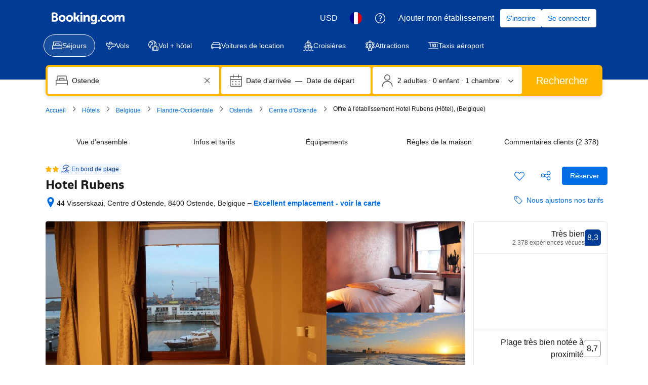

--- FILE ---
content_type: text/html; charset=UTF-8
request_url: https://www.booking.com/hotel/be/rubens-oostende.fr.html
body_size: 1812
content:
<!DOCTYPE html>
<html lang="en">
<head>
    <meta charset="utf-8">
    <meta name="viewport" content="width=device-width, initial-scale=1">
    <title></title>
    <style>
        body {
            font-family: "Arial";
        }
    </style>
    <script type="text/javascript">
    window.awsWafCookieDomainList = ['booking.com'];
    window.gokuProps = {
"key":"AQIDAHjcYu/GjX+QlghicBgQ/7bFaQZ+m5FKCMDnO+vTbNg96AEBGpObuVn83T13bt/GNQYIAAAAfjB8BgkqhkiG9w0BBwagbzBtAgEAMGgGCSqGSIb3DQEHATAeBglghkgBZQMEAS4wEQQM6iIpuemYuQlvX3o0AgEQgDs0j0rt2zuxu8r+Xy3sXH95FlMiFzAoYYgQC8e8H4xG9EN6VBcYm6gygLtpQ70GQ+hD9o20jWd0SX5wrg==",
          "iv":"EkQVdAEe5wAACYWB",
          "context":"QsRB5QQkH05SqSMotnz8LhMNjwdz/[base64]/0Ai3FI4cbxulI="
};
    </script>
    <script src="https://d8c14d4960ca.337f8b16.us-east-2.token.awswaf.com/d8c14d4960ca/a18a4859af9c/f81f84a03d17/challenge.js"></script>
</head>
<body>
    <div id="challenge-container"></div>
    <script type="text/javascript">
        AwsWafIntegration.saveReferrer();
        AwsWafIntegration.checkForceRefresh().then((forceRefresh) => {
            if (forceRefresh) {
                AwsWafIntegration.forceRefreshToken().then(() => {
                    window.location.reload(true);
                });
            } else {
                AwsWafIntegration.getToken().then(() => {
                    window.location.reload(true);
                });
            }
        });
    </script>
    <noscript>
        <h1>JavaScript is disabled</h1>
        In order to continue, we need to verify that you're not a robot.
        This requires JavaScript. Enable JavaScript and then reload the page.
    </noscript>
</body>
</html>